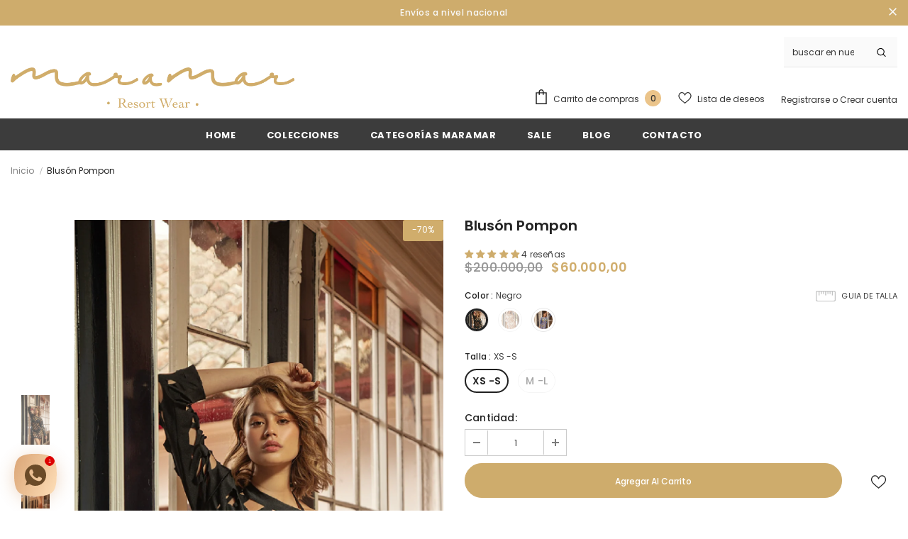

--- FILE ---
content_type: text/css
request_url: https://www.maramarcolombia.com/cdn/shop/t/16/assets/header-06.css?v=102140970907697465341760400300
body_size: 3971
content:
.wrapper_header_06{position:relative}.layout_style_fullwidth .header-06 .header-top .container{overflow:visible;max-width:100%;padding-left:0;padding-right:0}.header-06 .wrapper-header-top{display:flex;justify-content:space-between;align-items:center;position:relative}.header-06 .wrapper-header-top .header-logo{display:none!important}.navigation-06 .header-logo .logo-title svg{height:100%}.header-06 .wrapper-header-top .top-location{display:flex;align-items:center}.header-06 .wrapper-header-top .top-location .item-location{line-height:1;cursor:pointer}.header-06 .wrapper-header-top .top-location .icon-globe{padding:1px;stroke:unset;position:relative;width:24px;height:24px}.header-06 .wrapper-header-top .top-location .icon-sort-down{padding:0;position:relative;left:5px;stroke:unset}.header-06 .wrapper-header-top .top-menu-text{position:relative}.header-06 .wrapper-header-top .top-menu-text ul{margin:0;display:flex}.header-06 .wrapper-header-top .top-menu-text li{margin-bottom:0;padding:13px 0}.header-06 .wrapper-header-top .top-menu-text ul li a{font-size:var(--font_size_minus3);font-weight:700;padding:5px 20px;display:-ms-flexbox;display:-webkit-flex;display:flex;-ms-flex-align:center;-webkit-align-items:center;align-items:center;min-height:34px}.header-06 .wrapper-header-top .cus-ser-text{margin-right:38px}.header-06 .wrapper-header-top .cus-ser-text a{text-decoration:underline;text-underline-offset:2px}.header-06 .wrapper-header-top .top-location .lang-currency-groups{position:absolute;top:100%;background-color:#fff;margin-left:0;box-shadow:0 5px 7px #00000026;height:30px;z-index:3;right:0;display:none}.header-06 .lang-currency-groups .dropdown-label{padding-left:20px;padding-right:10px}.header-06 .lang-currency-groups .dropdown-label span,.header-06 .lang-currency-groups .dropdown-menu span{font-size:var(--font_size_minus3);font-weight:400;color:var(--body_color)}.header-06 .lang-currency-groups .dropdown-label .text{font-weight:400}.header-06 .free-shipping-text{text-align:center;padding:6px 45px 2px;color:#ba7a2d;font-size:14px;font-weight:900}.header-06 .free-shipping-text a span{color:#ba7a2d}.header-06 .free-shipping-text b{display:block;font-weight:400}.header-06 .customer-links{display:flex;padding:0;cursor:pointer}.header-06 .customer-links a{line-height:24px}.header-06 .customer-links svg{stroke:none;width:24px;height:24px;margin-left:7px}.is-sticky .navigation-06 .header-panel-bt{padding:0}.header-06 .header-top .nav-search{width:100%;padding-right:40px;height:40px}.header-06 .header-top .nav-search .icon-search{color:#000;position:relative;top:0}.header-06 .header-top .nav-search .close-search{font-size:12px;font-weight:400;align-items:center}.header-06 .header-top .nav-search .close-search span{margin-right:6px;display:none}.header-06 .header-top .nav-wishlist{padding-right:20px;position:relative}.header-06 .header-top .nav-wishlist a{color:#fff;position:relative;display:flex}.header-06 .header-top .nav-wishlist a>span{display:none}.header-06 .header-top .nav-wishlist a svg{margin-top:-2px}.header-06 .nav-wishlist .wishlist-quantity,.navigation-06 .nav-wishlist .wishlist-quantity{min-width:22px;line-height:22px;height:22px;top:-10px;right:-12px;-moz-border-radius:50%;-webkit-border-radius:50%;-ms-border-radius:50%;-o-border-radius:50%;border-radius:50%;text-align:center;position:absolute;font-size:var(--font_size_minus2);padding:0 3px}.layout_style_fullwidth .header-06 .header-top .nav-wishlist .wishlist-quantity,.layout_style_fullwidth .header-06 .header-top .cart-icon .cartCount,.layout_style_fullwidth .navigation-06 .nav-wishlist .wishlist-quantity{padding:2px 3px}.layout_style_fullwidth .navigation-06 .header-bottom-midle .nav-wishlist .wishlist span{padding-top:2px}.header-06 .header-top .wrapper-top-cart{position:relative;top:2px}.header-06 .header-top .wrapper-top-cart a{color:#fff;padding-right:0;margin-right:20px;display:flex;width:23px;position:relative}.header-06 .header-top .nav-search svg{width:24px;height:24px}.header-06 .header-top .nav-search .icon-search span{display:none}.header-06 .header-top .nav-wishlist svg{width:23px;height:23px;stroke:unset}.header-06 .header-top .customer-links{padding-right:20px}.header-06 .header-top .customer-links svg{width:21px;height:21px;stroke:unset;margin-top:1px}.header-06 .header-top .customer-links a{font-size:0;color:#fff;position:relative;top:4px}.header-06 .header-top .customer-links a.acc-logout,.header-06 .header-top .customer-links a.acc-title{font-size:var(--font_size_minus2)}.header-06 .header-top .customer-links a.acc-logout+span{position:relative;top:4px}.header-06 .header-top .cart-icon svg{width:22px;height:22px;margin-top:-6px}.header-06 .header-top .cart-icon .cartCount{top:-15px;right:-9px;min-width:22px;line-height:22px;height:22px;min-height:22px;text-align:center;-moz-border-radius:2px;-webkit-border-radius:2px;-ms-border-radius:2px;-o-border-radius:2px;border-radius:50%;font-size:var(--font_size_minus2);padding:0 3px}.header-06 .header-top .live_help{display:inline-block;margin-right:18px}.header-06 .header-top .live_help .live-wrapper-icon:hover{cursor:pointer}.header-06 .header-top .live_help .live-wrapper-icon svg{stroke-width:10px;margin-top:4px}.header-06 .live_help_group{position:absolute;top:100%;background-color:var(--body_bg);color:var(--body_color);margin-left:0;box-shadow:0 5px 7px #00000026;height:30px;z-index:3;right:0;width:370px;height:0;overflow:hidden;opacity:0;webkit-transition:all .6s ease;transition:all .6s ease}.header-06 .live_help.active .live_help_group{height:auto;overflow:visible;opacity:1;webkit-transition:all .6s ease;transition:all .6s ease}.header-06 .live_help_group .live_help_group_wrap{padding:25px 30px 30px}.header-06 .live_help_group h4{font-weight:700;margin-bottom:10px;font-size:var(--font_size_minus1)}.header-06 .live_help_group a:not(.btn){color:var(--body_color);text-decoration:underline;text-underline-offset:1px}.header-06 .live_help_group .btn{background:var(--background_1);border-color:var(--border_1);color:var(--color_1);font-size:var(--font_size_minus1);padding:9px 15px!important;font-weight:600;text-transform:capitalize;min-width:193px;margin-bottom:15px}.header-06 .live_help_group .btn:hover{background:var(--background_2);border-color:var(--border_2);color:var(--color_2)}.header-06 .live_help_group .btn .live-chat-icon{stroke-width:10px}.header-06 .live_help_group .btn svg{margin-bottom:-5px;margin-right:10px}.header-06 .live_help_group .desc{margin-bottom:22px;font-size:var(--font_size)}.header-06 .live_help_group .live-ask-an-expert .text{display:block}.header-06 .live_help_group .live-ask-an-expert+.live-contact-us{margin-top:22px;padding-top:25px;border-top:1px solid #e6e6e6}.header-06 .live_help_group .live-contact-us .btn{margin-bottom:0}.navigation-06 .site-nav .menu-lv-1{margin-right:8px}.navigation-06 .site-nav .menu-lv-1>a{letter-spacing:0}.navigation-06 .quickSearchResultsWrap{padding:0}.navigation-06 .quickSearchResultsWrap .header-search__trending{margin-bottom:35px;margin-top:25px}.navigation-06 .quickSearchResultsWrap .header-search__product{margin-top:25px;margin-bottom:20px}.quickSearchResultsWrap .product-item .product-bottom{padding-left:10px;padding-right:10px}.navigation-06 .quickSearchResultsWrap .header-search__results-wrapper{margin-top:20px}.navigation-06 .quickSearchResultsWrap .list-item{margin:0 -7px}.navigation-06 .quickSearchResultsWrap .list-item .item{padding:0 7px}.navigation-06 .quickSearchResultsWrap .box-title{font-size:var(--font_size_minus2);font-weight:600;border-bottom:0;margin-bottom:8px;padding-left:15px;padding-right:15px}.navigation-06 .quickSearchResultsWrap .list-item .highlight{background-color:transparent;color:var(--page_title_color);font-size:var(--font_size_minus2);font-weight:400;padding:10px 12px 8px}.navigation-06 .quickSearchResultsWrap .list-item .highlight svg{margin-left:16px;margin-right:0;position:relative;top:2px;width:16px;height:16px}.navigation-06 .quickSearchResultsWrap .product-item .product-image img{max-width:100%}.navigation-06 .quickSearchResultsWrap .header-search__product .box-title{margin-bottom:4px}.customer-title{margin-bottom:18px}.customer-title h5{padding-bottom:10px;border-bottom:0}.customer-title .close{margin-bottom:5px}.customer-content .action-btn{text-align:left}.customer-content .form-group{margin-bottom:25px}.wrapper_header_06.header-lang-style2 .lang-currency-groups .btn-group .img-icon img,.wrapper_header_06.header-lang-style2 .lang-currency-groups .dropdown-label .img-icon img{height:16px;width:16px;object-fit:cover;border-radius:50%}.wrapper_header_06.header-lang-style2 .lang-currency-groups .dropdown-menu{padding:3px 19px 8px}.wrapper_header_06.header-lang-style2 .lang-currency-groups .btn-group .img-icon{width:16px}.wrapper_header_06.header-lang-style2 .lang-currency-groups .dropdown-menu h2{font-size:var(--font_size_minus3);margin-bottom:5px;padding-top:12px;font-weight:500;color:var(--page_title_color)}.site-nav .mega-menu .menu-lv-2>a{font-weight:900;text-transform:capitalize}.header-06 .header-mb .cart-icon .cartCount{top:-5px;right:-7px;min-width:22px;line-height:22px;min-height:22px;text-align:center;-moz-border-radius:2px;-webkit-border-radius:2px;-ms-border-radius:2px;-o-border-radius:2px;border-radius:50%;font-size:12px;padding:2px 0 0 1px}.header-06 .header-mb .icon-user svg{width:26px;height:26px;stroke:none}.navigation-06 .close-menu-mb.menu-open{position:inherit;background:0 0;right:0;left:0;z-index:33}.navigation-06 .close-menu-mb.menu-open .icon-line:after,.navigation-06 .close-menu-mb.menu-open .icon-line:before{background-color:#202020}.navigation-06 .header-bottom-midle .cus-ser-text{font-size:var(--font_size_minus2);color:var(--page_title_color)}.navigation-06 .header-bottom-midle .cus-ser-text span a{font-weight:700;color:var(--page_title_color)}.top-text-close .icon-nav .icon-line:after,.top-text-close .icon-nav .icon-line:before{width:20px}.top-text-close .close-menu-mb.menu-open .icon-line:after,.top-text-close .close-menu-mb.menu-open .icon-line:before{left:0}.navigation-06 .site-nav .menu-mb-title{font-size:var(--font_size_minus2);font-weight:600;text-transform:uppercase}.navigation-06 .site-nav .mega-menu .menu-lv-2>a{margin-bottom:4px}.navigation-06 .site-nav .mega-menu .d-md-flex .col-left .menu-lv-2 a{text-transform:uppercase}.navigation-06 .header-bottom-left .nav-bar .site-nav{margin-bottom:0}.navigation-06 .header-pc .right-groups{background-color:#f7f7f7;padding:20px 0}.navigation-06 .free-shipping-text{padding:6px 45px 2px;text-transform:uppercase;text-align:center;font-size:14px;font-weight:900;margin-left:20px;margin-right:20px}.navigation-06 .free-shipping-text b{display:block;font-weight:400}.navigation-06 .header-links{margin-bottom:10px}.navigation-06 .header-links .customer-links{display:flex;flex-direction:row-reverse;justify-content:flex-end;align-items:center;padding:0 20px;margin-bottom:7px}.navigation-06 .header-links .customer-links a{padding:0;font-size:13px;font-weight:600}.navigation-06 .header-links .nav-wishlist a{font-size:13px;font-weight:600}.navigation-06 .header-links svg{stroke:none;position:relative;top:-1px;margin-right:6px;width:22px;height:22px}.navigation-06 .header-links .nav-wishlist .wishlist{display:inline-flex}.navigation-06 .header-links .nav-wishlist .wishlist svg{display:inline-block}.navigation-06 .lang-currency-groups{padding:0}.navigation-06 .lang-currency-groups .currency-block,.navigation-06 .lang-currency-groups .lang-block{display:flex;justify-content:space-between;position:relative;align-items:center;padding:6px 20px}.navigation-06 .lang-currency-groups .btn-group{position:initial}.navigation-06 .lang-currency-groups .btn-group .img-icon{display:inline-block;margin-right:6px}.navigation-06 .lang-currency-groups .label-text{font-size:var(--font_size_minus2);font-weight:500;margin-bottom:0}.navigation-06 .lang-currency-groups .dropdown-menu{display:none;position:absolute;top:34px;left:0;width:100%;background-color:#fff;z-index:2;box-shadow:0 5px 7px #0000001a;letter-spacing:-.31em}.navigation-06 .lang-currency-groups .dropdown-menu h2{display:none}.navigation-06 .lang-currency-groups .btn-group .dropdown-item{display:inline-block;letter-spacing:0}.navigation-06 .lang-currency-groups .btn-group .dropdown-label{display:inline-block;margin-bottom:0;line-height:22px;font-weight:500;font-size:var(--font_size_minus2)}.navigation-06 .lang-currency-groups .btn-group .dropdown-label:after{content:"\f0dd";font: 14px/1 FontAwesome;text-rendering:auto;-webkit-font-smoothing:antialiased;-moz-osx-font-smoothing:grayscale;display:inline-block;cursor:pointer;padding:0;background:0 0;border:none;width:20px;height:20px;margin:0;vertical-align:middle;line-height:18px;text-align:center;color:#6b6b6b;position:relative;top:-4px;right:0;font-weight:500}.navigation-06 .lang-currency-groups .btn-group .dropdown-label .img-icon{position:relative;top:-2px}.navigation-06 .lang-currency-groups .btn-group .dropdown-item .text{font-size:var(--font_size_minus2)}.navigation-06 .item-location .wrapper-icon,.navigation-06 .lang-currency-groups .dropdown-menu,.navigation-06 .header-bottom-right{display:none}.search-open .wrapper-header .search-bar .icon-search svg{width:20px;height:20px}.navigation-06 .quickSearchResultsWrap .products-grid{margin-left:-5px;margin-right:-5px}.navigation-06 .quickSearchResultsWrap .products-grid .grid-item{padding-left:5px;padding-right:5px;margin-top:0}.navigation-06 .header-bottom-midle .nav-wishlist,.navigation-06 .header-bottom-midle .customer-links{padding:5px 20px 10px}.navigation-06 .header-bottom-midle .nav-wishlist .wishlist,.navigation-06 .header-bottom-midle .customer-links a{display:flex;color:var(--page_title_color);font-size:var(--font_size_minus2)}.navigation-06 .header-bottom-midle .nav-wishlist svg,.navigation-06 .header-bottom-midle .customer-links a svg{color:var(--page_title_color)}.site-nav .mega-menu .product-item .product-bottom{text-align:left}.site-nav .hide_menu_load,.navigation-06 .header-bottom-left .header-logo .logo-img,.navigation-06 .header-bottom-left .header-logo .logo-title{display:none}.navigation-06 .header-bottom-left .header-logo .logo-img.active,.navigation-06 .header-bottom-left .header-logo .logo-title.active{display:block}.template-page .page-tpl .container>.breadcrumb,.template-page .page-tpl .container>.page-header{display:none}@media (min-width:576px){.navigation-06 .quickSearchResultsWrap .products-grid .col3{-webkit-box-flex:0;-ms-flex:0 0 33.33%;flex:0 0 33.33%;max-width:33.33%}.navigation-06 .quickSearchResultsWrap .products-grid .col4{-webkit-box-flex:0;-ms-flex:0 0 25%;flex:0 0 25%;max-width:25%}.navigation-06 .quickSearchResultsWrap .products-grid .col5{-webkit-box-flex:0;-ms-flex:0 0 20%;flex:0 0 20%;max-width:20%}.navigation-06 .quickSearchResultsWrap .products-grid .col6{-webkit-box-flex:0;-ms-flex:0 0 16.66%!important;flex:0 0 16.66%!important;max-width:16.66%!important}}@media (min-width:1200px){.search-open .wrapper-header .search-bar .icon-search{width:40px!important;height:40px;padding:10px 0!important}.site-nav .mega-menu>.sub-menu-mobile.style_5 .container,.site-nav .mega-menu>.sub-menu-mobile.style_1 .container{max-width:1700px}body.body-full .wrapper_header_06 .is-sticky .wrapper-navigation{width:100%!important}.wrapper_header_06 .is-sticky .wrapper-navigation{padding:10px 0}.navigation-06{-webkit-box-shadow:0 1px 6px 1px rgba(0,0,0,.05)!important;-moz-box-shadow:0 1px 6px 1px rgba(0,0,0,.05)!important;box-shadow:0 1px 6px 1px #0000000d!important}.wrapper_header_06.header_mobile_style_3 .navigation-06 .header-bottom-midle .customer-links{display:none}.navigation-06 .menu-lv-1 .icon-label{top:-7px;right:10px;margin:0;font-weight:400;padding:0 5px}.layout_style_fullwidth .navigation-06 .menu-lv-1 .icon-label{top:-9px;padding:3px 5px 1px}.site-nav .menu-lv-1 .icon-label span{border:0;padding:0;font-size:11px;display:block}.site-nav .menu-lv-1 .icon-label:before{display:none}.wrapper_header_06.header-lang-style2 .is-sticky .main-menu{width:-moz-calc(100% - 52px);width:-webkit-calc(100% - 52px);width:-ms-calc(100% - 52px);width:calc(100% - 52px)}.body-full .navigation-06 .container-fluid,.body-full .navigation-06 .container:not(.container-regular){max-width:1920px;padding-left:30px!important;padding-right:30px!important}.site-nav .mega-menu .style_5 .skin-2 h3{font-weight:400}.site-nav .mega-menu .style_5 .mega-banner.skin-3 .col-product .slick-arrow.slick-next svg{transform:none}.site-nav .mega-menu .style_5 .mega-banner.skin-3 .col-product .slick-arrow svg{width:20px;height:20px;position:relative;top:3px}.site-nav .mega-menu .style_5 .mega-banner.skin-3 .col-product .slick-arrow{border-radius:50%;width:50px;height:50px}.body-full .header-06 .container,.layout_style_fullwidth .header-06 .container,.layout_style_fullwidth.template-page .header-06 .container{padding-left:0!important;padding-right:30px!important}.navigation-06 .container{padding-left:30px!important;padding-right:30px!important}.is-sticky .navigation-06 .container{padding-right:20px!important}.body-full .is-sticky .navigation-06 .container-fluid,.body-full .is-sticky .navigation-06 .container:not(.container-regular){padding-right:20px!important}.navigation-06 .container>.row{padding-left:0;padding-right:0}.header-06 .wrapper-header-top .cus-ser-text{margin-right:62px}.site-nav .mega-menu .style_5 .mega-banner.skin-1-product .col-left,.site-nav .mega-menu .style_5 .mega-banner.skin-2,.site-nav .mega-menu .style_5 .mega-banner.skin-3.skin-3-product{border-top:1px solid}.site-nav .mega-menu .style_5 .mega-banner.skin-1-product .col-left:before,.site-nav .mega-menu .style_5 .mega-banner.skin-2:before,.site-nav .mega-menu .style_5 .mega-banner.skin-3.skin-3-product:before{height:1px;top:-1px}.site-nav .mega-menu .style_5 .mega-banner.skin-1-product .col-left:after{position:absolute;content:"";width:100%;height:1px;left:100%;top:-1px}.site-nav .mega-menu .style_5 .mega-banner.skin-2:after,.site-nav .mega-menu .style_5 .mega-banner.skin-3.skin-3-product:after{position:absolute;content:"";width:100%;height:1px;right:100%;top:-1px}.site-nav .mega-menu .style_5 .mega-banner.skin-2 .col-center img{height:196px}.site-nav .mega-menu .style_5 .mega-banner.skin-1-product,.site-nav .mega-menu .style_5 .mega-banner.skin-2,.site-nav .mega-menu .style_5 .mega-banner.skin-3.skin-3-product{margin-top:10px}.navigation-06 .container{overflow:visible!important}.layout_style_fullwidth .navigation-06 .container .row{margin-left:-10px!important;margin-right:-10px!important}.navigation-06 .header-bottom-right .nav-wishlist .wishlist span{display:none}.navigation-06 .quickSearchResultsWrap .header-search__trending,.navigation-06 .quickSearchResultsWrap .header-search__product .box-title{padding-left:140px;padding-right:140px}.header-06 .header-panel-bt .header-logo{padding-bottom:0}.wrapper_header_06{z-index:5}.wrapper_header_06.header-lang-style2 .is-sticky .fixed-right-menu .cart-fixed,.wrapper_header_06.header-lang-style2 .is-sticky .fixed-right-menu .search-fixed{height:40px;border-left:0}.wrapper_header_06.header-lang-style2 .is-sticky .fixed-right-menu .search-fixed{padding-right:25px;width:300px;padding-left:30px}.header-lang-style2 .is-sticky .navigation-06 .fixed-right-menu{-ms-flex-align:center;-webkit-align-items:center;align-items:center;width:22px;margin-right:30px;padding:0}.wrapper_header_06.header-lang-style2 .is-sticky .search-bar{-ms-flex-pack:flex-end;-webkit-justify-content:flex-end;justify-content:flex-end}.wrapper_header_06.header-lang-style2 .is-sticky .input-group-field{width:-moz-calc(100% - 39px);width:-webkit-calc(100% - 39px);width:-ms-calc(100% - 39px);width:calc(100% - 39px)}.site-nav .mega-menu .menu-lv-2.no-sub{margin-bottom:2px}.site-nav .mega-menu:hover>.sub-menu-mobile{border-top:1px solid #e6e6e6}.site-nav .menu-lv-1{margin-left:0;margin-right:20px}.site-nav .menu-lv-1>a{padding:0;border:1px solid;border-color:transparent;display:flex;align-items:center;height:100%}.site-nav .menu-lv-1>a span{border:1px solid;border-color:transparent;padding:6px 13px 4px}.site-nav .menu-lv-1>a>span:not(.icon-dropdown):before{content:none}#dropdown-customer{display:block;position:fixed;top:0;right:0;height:100vh;z-index:999;overflow:auto;-webkit-transition:transform .5s ease;-moz-transition:transform .5s ease;-ms-transition:transform .5s ease;-o-transition:transform .5s ease;transition:transform .5s ease;padding-bottom:100px;width:400px;max-width:-moz-calc(100vw - 40px);max-width:-webkit-calc(100vw - 40px);max-width:-ms-calc(100vw - 40px);max-width:calc(100vw - 40px);-moz-transform:translateX(100%);-o-transform:translateX(100%);-ms-transform:translateX(100%);-webkit-transform:translateX(100%);transform:translate(100%)}.customer-show #dropdown-customer{-moz-transform:none;-o-transform:none;-ms-transform:none;-webkit-transform:none;transform:none}.cart-show .wrapper-overlay,.customer-show .wrapper-overlay{z-index:5}body>#dropdown-customer{display:inherit}.navigation-06 .header-panel-bt a.logo-title{min-width:80px}.navigation-06 .header-panel-bt{width:100%;padding:15px 0;display:-ms-flexbox;display:-webkit-flex;display:flex;-ms-flex-align:center;-webkit-align-items:center;align-items:center;-ms-flex-pack:space-between;-webkit-justify-content:space-between;justify-content:space-between}.navigation-06 .header-panel-bt .header-panel-bt-wrap{width:calc(100% - 300px);display:-ms-flexbox;display:-webkit-flex;display:flex;-ms-flex-align:center;-webkit-align-items:center;align-items:center;-ms-flex-pack:flex-start;-webkit-justify-content:flex-start;justify-content:flex-start}.navigation-06 .header-bottom-left{display:flex;justify-content:flex-start;align-items:center;padding-right:50px;float:left}.navigation-06 .header-bottom-midle{float:left}.navigation-06 .header-bottom-right{display:flex;align-items:center;justify-content:flex-end;width:300px;float:right;padding-left:30px;position:static}.navigation-06 .header-bottom-right .nav-search{width:100%}.navigation-06 .header-bottom-midle .nav-bar{height:100%}.navigation-06 .header-bottom-midle .nav-bar .site-nav{display:flex;height:100%;flex-wrap:wrap}.is-sticky .navigation-06 .fixed-right-menu .cart-fixed svg,.is-sticky .navigation-06 .fixed-right-menu .search-fixed svg{width:22px;height:22px}.header-06 .header-bottom{padding:0}.wrapper_header_06.header-lang-style2 .lang-currency-groups .dropdown-menu{right:auto;left:0;border:0;box-shadow:0 1px 7px #00000026}.wrapper_header_06.header-lang-style2 .lang-currency-groups .dropdown-toggle:after{content:"\f0dd";top:-2px}.header-06 .lang-currency-groups .currency-block .dropdown-label{position:relative;padding-left:20px;padding-right:15px}.header-06 .lang-currency-groups .currency-block .dropdown-label:before{position:absolute;content:"";width:1px;height:16px;background-color:#e6e6e6;top:6px;left:0}.header-06.header-lang-style2 .lang-currency-groups .dropdown-menu{box-shadow:0 5px 7px #00000026}.header-06.header-default .header-panel-bt .right-groups{display:flex;align-items:center}.header-06 .header-panel-bt .text-hover:before{bottom:4px}.header-06 .header-bottom .header-links .nav-wishlist{display:none}.is-sticky .navigation-06{border-top:0}.navigation-06 .wrapper-top-cart #dropdown-cart{position:absolute;top:100%;right:10px;z-index:999;-moz-border-radius:1px;-webkit-border-radius:1px;-ms-border-radius:1px;-o-border-radius:1px;border-radius:1px;-webkit-box-shadow:0 0 0 1px rgba(0,0,0,.06),0 2px 2px 0 rgba(0,0,0,.1);-moz-box-shadow:0 0 0 1px rgba(0,0,0,.06),0 2px 2px 0 rgba(0,0,0,.1);box-shadow:0 0 0 1px #0000000f,0 2px 2px #0000001a}.navigation-06 .wrapper-top-cart .cart-title{display:none}.navigation-06 #dropdown-cart{max-width:298px;width:100vw}.navigation-06 .search-form{width:100%;z-index:3}.wrapper_header_06 .navigation-06 .search-bar{height:38px}.navigation-06 .quickSearchResultsWrap{width:100%;text-align:left;visibility:hidden;opacity:0;transition:all .4s ease;height:0}.wrapper_header_06.header-lang-style2 .is-sticky .fixed-right-menu .cart-fixed .cartCount{top:1px;right:-6px;min-width:20px;min-height:20px;height:20px;line-height:17px;font-size:var(--font_size_minus2);font-weight:400}.search-open .wrapper-overlay{display:block}.navigation-06 .fixed-right-menu .close-search{display:none}.search-open .navigation-06 .fixed-right-menu .close-search{position:relative;top:3px}.wrapper-header .search-bar{height:120px;position:relative;margin:0 auto;width:100%;display:-webkit-box;display:-webkit-flex;display:-moz-flex;display:-ms-flexbox;display:flex;-webkit-align-items:center;-moz-align-items:center;-ms-align-items:center;align-items:center;border:none!important;max-width:553px}.wrapper-header .search-bar .icon-search{padding:10px 0!important;background-color:transparent;min-width:initial;border:none;width:40px;-webkit-box-pack:center;-moz-box-pack:center;-ms-flex-pack:center;-webkit-justify-content:center;justify-content:center}.search-open .navigation-06 .search-form{position:relative;top:unset;bottom:unset;transform:none;background:none}.search-open .navigation-06 .quickSearchResultsWrap{opacity:1;visibility:visible;display:block;position:fixed;top:auto;left:0;right:auto;width:100%;margin-top:0;transition:all .3s ease;height:auto}.navigation-06 .input-group-field{border:none;background-color:#fff0;padding-top:10px;padding-bottom:8px;width:-moz-calc(100% - 50px);width:-webkit-calc(100% - 50px);width:-ms-calc(100% - 50px);width:calc(100% - 50px)}.wrapper-header .search-bar .icon-search svg{width:20px!important;height:20px!important}.navigation-06 .input-group-field,.search-open .wrapper-header .input-group-field{width:-moz-calc(100% - 40px);width:-webkit-calc(100% - 40px);width:-ms-calc(100% - 40px);width:calc(100% - 40px);text-align:left;line-height:23px;color:#bcbcbc;background-color:#fff0;padding:10px 12px 8px;text-transform:uppercase}.search-open .wrapper-header .navigation-06 .header-search{position:unset;top:unset;max-width:100%}.search-open{overflow:auto}}@media (min-width:1400px){.site-nav .mega-menu .style_5 .mega-banner.skin-3 .col-product .slick-arrow.slick-next{right:0}.site-nav .mega-menu .style_5 .mega-banner.skin-3 .col-product .slick-arrow.slick-prev{left:0}}@media (max-width:1500px){.site-nav .menu-lv-1{margin-right:10px}}@media (max-width:1199px){.wrapper_header_06 .header-mb.header_mobile_3 .search-form .close-search.close-search-style-3{padding:6px 10px 1px}.navigation-06 .header-bottom-midle .nav-wishlist .wishlist{position:relative}.navigation-06 .header-bottom-midle .nav-wishlist{padding-top:0;margin-bottom:10px}.navigation-06 .header-bottom-midle .nav-wishlist .wishlist .wishlist-quantity{position:relative;right:auto;top:auto;margin-left:10px}.navigation-06 .header-bottom-midle .nav-wishlist svg{margin-top:2px}.navigation-06 .site-nav .menu-lv-1>a{font-size:var(--font_size_minus3)}.body-full .header-06 .header-top .container{max-width:100%;padding-left:0;padding-right:0}.header-06 .header-mb .header-logo .logo-img,.header-06 .header-mb .header-logo .logo-title{display:none}.header-06 .header-mb .header-logo .logo-img.active,.header-06 .header-mb .header-logo .logo-title.active{display:block}.header-06 .wrapper-header-top .top-menu-text{width:100%}.header-06 .wrapper-header-top .top-menu-text ul{overflow:scroll}.wrapper-header .input-group-field{width:-moz-calc(100% - 40px);width:-webkit-calc(100% - 40px);width:-ms-calc(100% - 40px);width:calc(100% - 40px)}.search-open .wrapper-header .input-group-field{padding-top:7px;padding-bottom:7px;width:-moz-calc(100% - 40px);width:-webkit-calc(100% - 40px);width:-ms-calc(100% - 40px);width:calc(100% - 40px)}.search-open .wrapper-header .search-bar .icon-search{transition:none}.site-nav .mega-menu .style_6 .menu-lv-2 .icon-dropdown{top:-40px}.navigation-06 .site-nav-dropdown .menu-lv-2 a{font-size:var(--font_size_minus2);text-transform:uppercase}.header-06 .wrapper-header-top .top-location{display:none}.navigation-06 .header-bottom-midle{margin-left:-10px;margin-right:-10px}.navigation-06 .search-form{display:none}.navigation-06 .lang-currency-groups{display:block!important}.navigation-06 .header-bottom-midle .top-text-close{display:flex;justify-content:space-between;align-items:center;padding:5px 20px;position:relative}.navigation-06 .header-bottom-midle .nav-wishlist svg,.navigation-06 .header-bottom-midle .customer-links a svg{display:block;margin-right:10px}.navigation-06 .site-nav .menu-lv-1{margin-right:0}.navigation-06 .site-nav .hide_pc .menu-lv-2 a,.navigation-06 .site-nav .mega-menu .d-md-flex .col-left .menu-lv-2 a,.navigation-06 .site-nav .mega-menu .menu-lv-2>a.menu__moblie{text-transform:uppercase;font-weight:500;font-size:var(--font_size_minus3)}.header-06 .quickSearchResultsWrap .product-item .product-image img{max-width:100%}.header-06 .quickSearchResultsWrap .product-item .product-title{display:-webkit-box}.navigation-06 .header-links .customer-links{display:none}.navigation-06 .header-pc .right-groups{padding:12px 0 20px}.header-06 .header-mb .header-mb-right .cart-icon svg,.header-06 .header-mb .header-mb-right .icon-user svg,.header-06 .header-mb .header-mb-right .icon-search svg{width:24px;height:24px}.header-06 .cart-icon a{position:relative}}@media (max-width:551px){.header-06 .cart-icon svg,.header-06 .header-mb .icon-user svg,.header-06 .icon-search svg{width:22px;height:22px}.wrapper_header_06.header-lang-style2 .lang-currency-groups .btn-group .img-icon{position:relative;top:-1px}}
/*# sourceMappingURL=/cdn/shop/t/16/assets/header-06.css.map?v=102140970907697465341760400300 */
